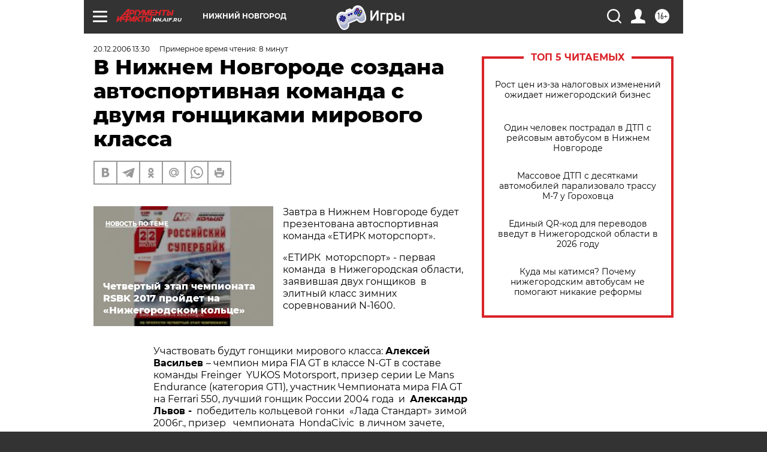

--- FILE ---
content_type: text/html
request_url: https://tns-counter.ru/nc01a**R%3Eundefined*aif_ru/ru/UTF-8/tmsec=aif_ru/616301305***
body_size: -71
content:
3EAB79046978D556X1769526614:3EAB79046978D556X1769526614

--- FILE ---
content_type: application/javascript
request_url: https://smi2.ru/counter/settings?payload=CIyLAhituIWAwDM6JDQ0OWNmMTQwLTZiNDktNDA4ZC1hNWM1LTUzNGIwMjNhZmY3Yw&cb=_callbacks____0mkwqgkbm
body_size: 1517
content:
_callbacks____0mkwqgkbm("[base64]");